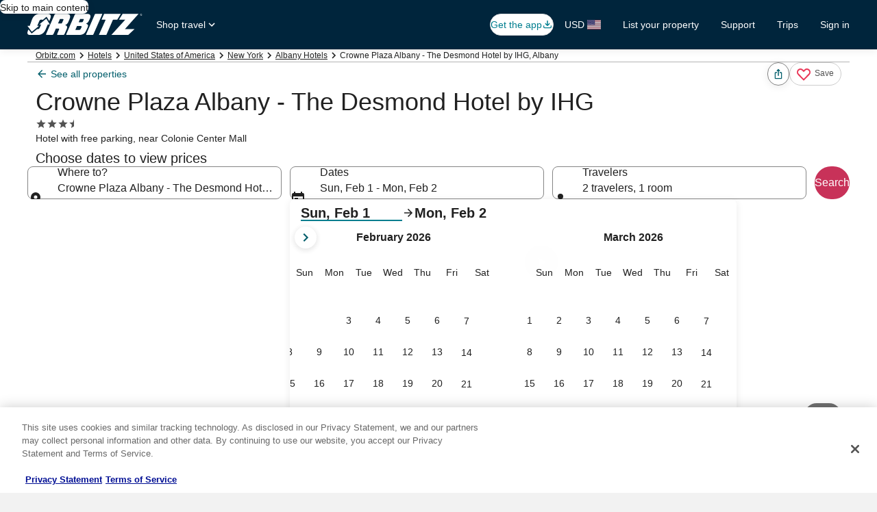

--- FILE ---
content_type: application/javascript
request_url: https://c.travel-assets.com/blossom-flex-ui/shared-ui-multi-item-operations-providers.9eef48c06bac7130d714.js
body_size: 1816
content:
/*@license For license information please refer to shared-ui-multi-item-operations-providers.licenses.txt*/
(self.__LOADABLE_LOADED_CHUNKS__=self.__LOADABLE_LOADED_CHUNKS__||[]).push([[23201],{70599:function(e,t,r){r.d(t,{EQ:function(){return p},cg:function(){return C}});var o=r(96540),n=r(1023),a=(r(75826),r(10159),r(9545));function i(e){return e.reduce(((e,t)=>Object.assign(e,{[t]:{status:"UNKNOWN"}})),{})}function s(e){return()=>Promise.resolve({success:!1,failureReason:`no SessionOperationsProvider in tree found while calling ${e}`,failure:{type:"NO_PROVIDER"}})}var c={addProduct:s("addProduct"),updateProduct:s("updateProduct"),removeProduct:s("removeProduct"),replaceProduct:s("replaceProduct"),changeSelectedProduct:s("changeSelectedProduct")},u=o.createContext({...c,state:i(Object.keys(c))});function p(){const{addProduct:e,updateProduct:t,removeProduct:r,replaceProduct:n,changeSelectedProduct:a,...i}=o.useContext(u);return{addProduct:o.useCallback(e,[]),updateProduct:o.useCallback(t,[]),removeProduct:o.useCallback(r,[]),replaceProduct:o.useCallback(n,[]),changeSelectedProduct:o.useCallback(a,[]),...i}}function l(e){return function(t,r,o,n){return r((t=>({...t,[e.operationName]:{status:"IN_PROGRESS",event:n}}))),t({variables:o}).then((t=>{if(t.errors){const o={failureReason:`${e.operationName} failed with graphql error(s)`,failure:{type:"GRAPHQL",errors:t.errors}};return r((t=>({...t,[e.operationName]:{status:"FAILURE",event:n,error:o}}))),{success:!1,...o}}return t.data?(r((r=>({...r,[e.operationName]:{status:"SUCCESS",event:n,result:t}}))),{success:!0,...t}):Promise.reject(new Error(`${e.operationName} returned null data`))})).catch((t=>{const o=`unexpected error encountered while calling ${e.operationName}`,a=`${o}: ${t instanceof Error?t.message:t}`,i={failureReason:o,failure:{type:"UNKNOWN",error:new Error(a)}};return r((t=>({...t,[e.operationName]:{status:"FAILURE",event:n,error:i}}))),{success:!1,...i}}))}}l({operationName:"addProduct"});var d=n.J1`
  fragment MishopUIOperationFailureDialogFragment on MishopUIOperationFailureDialog {
    content {
      text
    }
    dialog {
      closeAnalytics {
        linkName
        referrerId
      }
      footer {
        ...EGDSActionDialogFooterFragment
      }
    }
  }

  ${a.rz.fragment}
`,m=n.J1`
  fragment MultiItemSearchContextErrorResponseFragment on MultiItemSearchContextErrorResponse {
    message
    failureDialog {
      ...MishopUIOperationFailureDialogFragment
    }
    errorContent {
      ...PackageUIEmptyStateErrorFragment
    }
  }

  ${d}
  ${a.RF.fragment}
`;n.J1`
  mutation MishopSharedUIAddProductMutation(
    $context: ContextInput!
    $multiItemSessionId: String!
    $activities: [ActivityNaturalKeyInput!]
    $groundTransfers: [GroundTransfersNaturalKeyInput!]
  ) {
    multiItemShopping(context: $context) {
      addProducts(sessionId: $multiItemSessionId, activities: $activities, groundTransfers: $groundTransfers) {
        __typename
        ... on MultiItemSearchContextCreatedResponse {
          redirectUrl
          action {
            __typename
            shoppingContext {
              multiItem {
                id
              }
            }
            ... on FlightSearchMultiItemShoppingAction {
              journeyContinuationId
            }
          }
          message
        }
        ... on MultiItemSearchContextErrorResponse {
          ...MultiItemSearchContextErrorResponseFragment
        }
      }
    }
  }

  ${m}
`,l({operationName:"changeSelectedProduct"}),n.J1`
  mutation MishopSharedUIChangeSelectedProductMutation(
    $context: ContextInput!
    $sessionId: String!
    $priceToken: String!
    $properties: [PropertyNaturalKeyInput!]
    $cars: [CarNaturalKeyInput!]
    $flights: [FlightNaturalKeyInput!]
    $changeAction: MultiItemShoppingActionType!
  ) {
    multiItemShopping(context: $context) {
      changeSelectedProduct(
        sessionId: $sessionId
        priceToken: $priceToken
        properties: $properties
        cars: $cars
        flights: $flights
        changeAction: $changeAction
      ) {
        __typename
        ... on MultiItemSearchContextCreatedResponse {
          shoppingContext {
            multiItem {
              id
              packageType
            }
          }
          redirectUrl
        }
        ... on MultiItemSearchContextErrorResponse {
          message
        }
      }
    }
  }
`,l({operationName:"removeProduct"}),n.J1`
  mutation MishopSharedUIRemoveProductMutation(
    $context: ContextInput!
    $multiItemSessionId: String!
    $activities: [ActivityNaturalKeyInput!]
    $groundTransfers: [GroundTransfersNaturalKeyInput!]
  ) {
    multiItemShopping(context: $context) {
      removeProducts(sessionId: $multiItemSessionId, activities: $activities, groundTransfers: $groundTransfers) {
        __typename
        ... on MultiItemSearchContextCreatedResponse {
          redirectUrl
          action {
            __typename
            shoppingContext {
              multiItem {
                id
              }
            }
            ... on FlightSearchMultiItemShoppingAction {
              journeyContinuationId
            }
          }
          message
        }
        ... on MultiItemSearchContextErrorResponse {
          ...MultiItemSearchContextErrorResponseFragment
        }
      }
    }
  }

  ${m}
`,l({operationName:"replaceProduct"}),n.J1`
  mutation MishopSharedUIReplaceProductMutation(
    $context: ContextInput!
    $multiItemSessionId: String!
    $priceToken: String
    $cars: [CarNaturalKeyInput!]
    $flights: [FlightNaturalKeyInput!]
    $properties: [PropertyNaturalKeyInput!]
  ) {
    multiItemShopping(context: $context) {
      selectProducts(sessionId: $multiItemSessionId, priceToken: $priceToken, cars: $cars, flights: $flights, properties: $properties) {
        __typename
        ... on MultiItemSearchContextCreatedResponse {
          redirectUrl
          action {
            __typename
            shoppingContext {
              multiItem {
                id
              }
            }
            ... on FlightSearchMultiItemShoppingAction {
              journeyContinuationId
            }
          }
        }
        ... on MultiItemSearchContextErrorResponse {
          ...MultiItemSearchContextErrorResponseFragment
        }
      }
    }
  }

  ${m}
`,l({operationName:"updateProduct"}),n.J1`
  mutation MishopSharedUIUpdateProductMutation(
    $context: ContextInput!
    $multiItemSessionId: String!
    $priceToken: String
    $flights: [FlightNaturalKeyInput!]
    $activity: ActivityUpdateInput
  ) {
    multiItemShopping(context: $context) {
      updateProduct(sessionId: $multiItemSessionId, priceToken: $priceToken, flights: $flights, activity: $activity) {
        __typename
        ... on MultiItemSearchContextCreatedResponse {
          redirectUrl
          action {
            __typename
            shoppingContext {
              multiItem {
                id
              }
            }
            ... on FlightSearchMultiItemShoppingAction {
              journeyContinuationId
            }
          }
        }
        ... on MultiItemSearchContextErrorResponse {
          ...MultiItemSearchContextErrorResponseFragment
        }
      }
    }
  }

  ${m}
`;function I(e){return()=>Promise.resolve({success:!1,failureReason:`no PrepareCheckoutOperationsProvider in tree found while calling ${e}`,failure:{type:"NO_PROVIDER"}})}var g={prepareCheckoutBySessionId:I("prepareCheckoutBySessionId"),prepareCheckout:I("prepareCheckout")};o.createContext({...g,state:i(Object.keys(g))}),n.J1`
  mutation MishopSharedUIPrepareCheckout(
    $context: ContextInput!
    $activities: [ActivityNaturalKeyInput!]
    $groundTransfers: [GroundTransfersNaturalKeyInput!]
    $cars: [CarNaturalKeyInput!]
    $properties: [PropertyNaturalKeyInput!]
    $flights: [FlightNaturalKeyInput!]
    $packages: [PackageNaturalKeyInput!]
    $responseOptions: [PrepareCheckoutResponseOption!]
    $totalPrice: MoneyInput
    $cookies: String
    $checkoutOptions: [CheckoutOptionInput!]
  ) {
    prepareCheckout(
      context: $context
      activities: $activities
      groundTransfers: $groundTransfers
      cars: $cars
      properties: $properties
      flights: $flights
      packages: $packages
      responseOptions: $responseOptions
      totalPrice: $totalPrice
      cookies: $cookies
      checkoutOptions: $checkoutOptions
    ) {
      tripId
      checkoutUrl
      failureReason {
        __typename
        description
        message
        ... on MaxRoomsFailure {
          groupLinkMessage
        }
      }
    }
  }
`,l({operationName:"prepareCheckout"}),n.J1`
  mutation MishopSharedUIPrepareCheckoutBySessionId(
    $context: ContextInput!
    $multiItemSessionId: String!
    $cookies: String
    $checkoutOptions: [CheckoutOptionInput!]
  ) {
    prepareCheckoutBySessionId(context: $context, multiItemSessionId: $multiItemSessionId, cookies: $cookies, checkoutOptions: $checkoutOptions) {
      tripId
      checkoutUrl
      failureReason {
        __typename
        description
        message
        ... on MaxRoomsFailure {
          groupLinkMessage
        }
      }
    }
  }
`,l({operationName:"prepareCheckoutBySessionId"});function h(e){return()=>Promise.resolve({success:!1,failureReason:`no PackageOperationsProvider in tree found while calling ${e}`,failure:{type:"NO_PROVIDER"}})}var $={selectPackage:h("selectPackage"),changePackage:h("changePackage")},S=o.createContext({...$,state:i(Object.keys($))});function C(){const{changePackage:e,selectPackage:t,...r}=o.useContext(S);return{changePackage:o.useCallback(e,[]),selectPackage:o.useCallback(t,[]),...r}}l({operationName:"changePackage"}),n.J1`
  mutation MishopSharedUIChangePackageMutation($context: ContextInput!, $multiItemSessionId: String!, $searchCriteria: PackageSearchCriteriaInput!) {
    multiItemShopping(context: $context) {
      changePackage(sessionId: $multiItemSessionId, searchCriteria: $searchCriteria) {
        __typename
        ... on MultiItemSearchContextCreatedResponse {
          redirectUrl
          action {
            __typename
            shoppingContext {
              multiItem {
                id
              }
            }
          }
        }
        ... on MultiItemSearchContextErrorResponse {
          ...MultiItemSearchContextErrorResponseFragment
        }
      }
    }
  }

  ${m}
`,l({operationName:"selectPackage"}),n.J1`
  mutation MishopSharedUISelectPackageMutation($context: ContextInput!, $multiItemSessionId: String!, $packageOfferId: String!) {
    multiItemShopping(context: $context) {
      selectPackage(sessionId: $multiItemSessionId, packageOfferId: $packageOfferId) {
        __typename
        ... on MultiItemSearchContextCreatedResponse {
          redirectUrl
          action {
            __typename
            shoppingContext {
              multiItem {
                id
              }
            }
          }
          target
        }
        ... on MultiItemSearchContextErrorResponse {
          ...MultiItemSearchContextErrorResponseFragment
        }
      }
    }
  }

  ${m}
`}}]);
//# sourceMappingURL=https://bernie-assets.s3.us-west-2.amazonaws.com/blossom-flex-ui/shared-ui-multi-item-operations-providers.9eef48c06bac7130d714.js.map